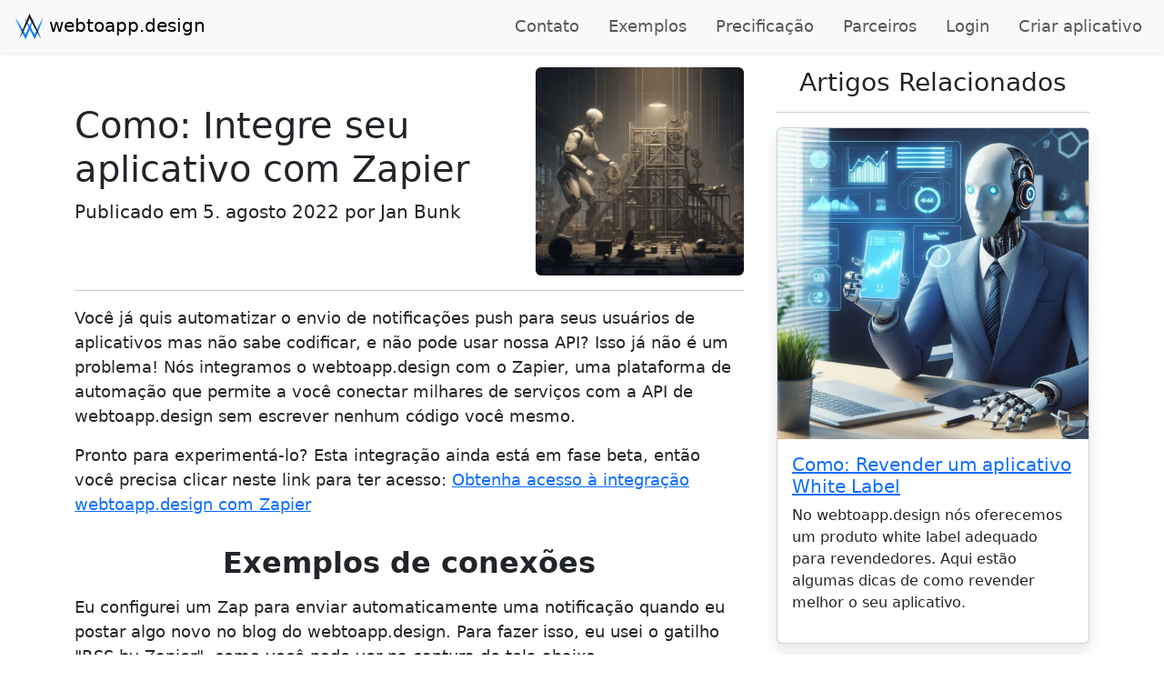

--- FILE ---
content_type: text/html; charset=utf-8
request_url: https://webtoapp.design/blog/pt_BR/zapier-integration
body_size: 5657
content:
<!DOCTYPE html><html style="scroll-behavior: smooth; overflow-x: clip; scroll-padding-top: var(--navbar-height); height: 100%;" lang="pt"><head><meta name="viewport" content="width=device-width, initial-scale=1"><meta charset="UTF-8"><meta name="description" content="Zapier é uma ferramenta poderosa que permite a você integrar seu aplicativo com outros serviços. Neste guia nós lhe mostraremos como usar o Zapier para enviar notificações push automaticamente."><meta property="og:description" content="Zapier é uma ferramenta poderosa que permite a você integrar seu aplicativo com outros serviços. Neste guia nós lhe mostraremos como usar o Zapier para enviar notificações push automaticamente."><meta property="og:site_name" content="webtoapp.design"><meta property="og:title" content="Automatizando recursos do aplicativo com Zapier"><title>Automatizando recursos do aplicativo com Zapier</title><link rel="canonical" href="https://webtoapp.design/blog/pt_BR/zapier-integration"><link rel="alternate" hreflang="x-default" href="https://webtoapp.design/blog/zapier-integration"><link rel="alternate" hreflang="en" href="https://webtoapp.design/blog/zapier-integration"><link rel="alternate" hreflang="de" href="https://webtoapp.design/blog/de/zapier-integration"><link rel="alternate" hreflang="es" href="https://webtoapp.design/blog/es/zapier-integration"><link rel="alternate" hreflang="fr" href="https://webtoapp.design/blog/fr/zapier-integration"><link rel="alternate" hreflang="nl" href="https://webtoapp.design/blog/nl/zapier-integration"><link rel="alternate" hreflang="it" href="https://webtoapp.design/blog/it/zapier-integration"><link rel="alternate" hreflang="sv" href="https://webtoapp.design/blog/sv/zapier-integration"><link rel="alternate" hreflang="pt-br" href="https://webtoapp.design/blog/pt_BR/zapier-integration"><link rel="alternate" hreflang="pl" href="https://webtoapp.design/blog/pl/zapier-integration"><link rel="alternate" hreflang="pt" href="https://webtoapp.design/blog/pt_BR/zapier-integration"><link rel="icon" href="/static/img/logo-round.png" sizes="350x350" type="image/png"><link rel="icon" href="/static/img/logo-round.ico" sizes="64x64" type="image/x-icon"><link rel="apple-touch-icon" href="/static/img/logo.png"><style>@view-transition{navigation:auto}</style><style id="hide-in-iframe-style"></style><script>function inIframe(){try{return window.self!==window.top;}catch(e){return true;}}
if(inIframe()){document.getElementById("hide-in-iframe-style").innerHTML=".hide-in-iframe { display: none !important; }";}</script><script type="application/ld+json">{"@context":"https://schema.org","@type":"Organization","name":"webtoapp.design","url":"https://webtoapp.design/pt_BR/","logo":{"@type":"ImageObject","url":"https://webtoapp.design/static/img/logo.svg","width":350,"height":350}}</script><link rel="stylesheet" href="/static/css/bootstrap-5.3.3.min.css"><link rel="stylesheet" href="/static/css/custom.css"><link rel="stylesheet" href="/static/library/fontawesome-5.15.2/css/fontawesome.min.css" media="print" onload="this.media='all'; this.onload=null;"><link rel="stylesheet" href="/static/library/fontawesome-5.15.2/css/solid.min.css" media="print" onload="this.media='all'; this.onload=null;"><script type="application/ld+json">{"@context":"http://schema.org","@type":"Article","author":{"@type":"Person","name":"Jan Bunk"},"datePublished":"2022-08-05","image":"/static/img/articles/zapier-integration.webp","headline":"Como: Integre seu aplicativo com Zapier","publisher":{"@type":"Organization","name":"webtoapp.design","logo":{"@type":"ImageObject","url":"https://webtoapp.design/static/img/logo.svg","width":350,"height":350}}}</script><link rel="stylesheet" href="/static/library/highlight.js-11.1.0/styles/default.min.css" media="print" onload="this.media='all'; this.onload=null;"><meta name="twitter:card" content="summary_large_image"><meta name="twitter:image" content="https://webtoapp.design/static/img/articles/zapier-integration.webp"><meta property="og:image" content="https://webtoapp.design/static/img/articles/zapier-integration.webp"><script src="/static/js/sentry-loader-7.110.1.min.js"></script><script defer src="https://cdn.paddle.com/paddle/v2/paddle.js" id="paddle-script"></script><script defer src="/static/js/bootstrap-5.3.3.bundle.min.js" id="bootstrap-script"></script><script defer onload="hljs.highlightAll()" src="/static/library/highlight.js-11.1.0/highlight.min.js"></script><script>const utmUrl=new URL(window.location.href);if(utmUrl.toString()!==window.location.href){window.history.replaceState(null,null,utmUrl);}
window.plausible=window.plausible||function(){(window.plausible.q=window.plausible.q||[]).push(arguments)}</script><script defer data-domain="webtoapp.design" src="https://plausible.webtoapp.design/js/plausible.js"></script><script async src="https://cdn.tolt.io/tolt.js" data-tolt="pk_9MiHc89Afw1c6Jsc8t5ZF7qj"></script></head><body id="body" style="position: relative; height: 100%; display: flex; flex-direction: column; overflow-x: clip; padding-top: var(--navbar-height);"><div style="flex: 1;"><nav class="navbar navbar-expand-lg navbar-light bg-light fixed-top shadow-sm px-3 hide-in-iframe" id="navigation-bar" style="view-transition-name: navbar;"><a class="navbar-brand" href="/pt_BR/"><img decoding="async" src="/static/img/logo.svg" style="height:2rem; width: auto" height="144" width="144" class="d-inline-block align-top" alt="Website para App Converter webtoapp.design Logo"> webtoapp.design </a><button class="navbar-toggler" type="button" data-bs-toggle="collapse" data-bs-target="#navbarResponsive" aria-label="Botão de Alternância de Navegação"><span class="navbar-toggler-icon"></span></button><div class="collapse navbar-collapse" id="navbarResponsive"><ul class="navbar-nav ms-auto"><li class="nav-item" style="font-size: 1.1rem; margin-left: 1rem;"><a class="nav-link" href="/pt_BR/contact">Contato</a></li><li class="nav-item" style="font-size: 1.1rem; margin-left: 1rem;"><a class="nav-link" href="/examples/pt_BR/overview">Exemplos</a></li><li class="nav-item" style="font-size: 1.1rem; margin-left: 1rem;"><a class="nav-link" href="/pt_BR/pricing">Precificação</a></li><li class="nav-item" style="font-size: 1.1rem; margin-left: 1rem;"><a class="nav-link" href="/reseller/pt_BR/reseller_vs_affiliate">Parceiros</a></li><li class="nav-item" style="font-size: 1.1rem; margin-left: 1rem;"><a class="nav-link" href="/user/pt_BR/login">Login</a></li><li class="nav-item" style="font-size: 1.1rem; margin-left: 1rem;"><a class="nav-link" data-analytics="&#34;go_app_details_from_nav&#34;, {&#34;props&#34;: {} }" href="/convert/pt_BR/app_details">Criar aplicativo</a></li></ul></div></nav><div class="container"><div class="row"><div class="col-lg-8"><div class="row pt-1 pt-lg-3"><div class="col-12 col-md-8 my-auto"><h1>Como: Integre seu aplicativo com Zapier</h1><p class="lead"> Publicado em 5. agosto 2022 por <b>Jan Bunk</b></p></div><div class="col-10 col-sm-8 col-md-4 m-auto"><img class="img-fluid rounded" src="/static/img/articles/zapier-integration.webp" alt="Um robô humanoide construindo uma máquina de Rube Goldberg em um armazém sombrio, arte digital" width="1024" height="1024"></div></div><hr><section class="article"><p>Você já quis automatizar o envio de notificações push para seus usuários de aplicativos mas não sabe codificar, e não pode usar nossa API? Isso já não é um problema! Nós integramos o webtoapp.design com o Zapier, uma plataforma de automação que permite a você conectar milhares de serviços com a API de webtoapp.design sem escrever nenhum código você mesmo.</p><p>Pronto para experimentá-lo? Esta integração ainda está em fase beta, então você precisa clicar neste link para ter acesso: <a href="https://zapier.com/developer/public-invite/166182/f84ea5d3fd8fca0f05081e2c9b6e185b/">Obtenha acesso à integração webtoapp.design com Zapier</a></p><h2>Exemplos de conexões</h2><p>Eu configurei um Zap para enviar automaticamente uma notificação quando eu postar algo novo no blog do webtoapp.design. Para fazer isso, eu usei o gatilho "RSS by Zapier", como você pode ver na captura de tela abaixo.</p><img decoding="async" loading="lazy" width="751" height="772" src="/static/img/articles/zapier-integration/rss-push.webp" alt="Captura da tela da interface do Zapier"><h3>Integração WordPress</h3><p>Caso você não tenha um feed RSS em seu site, há também muitas outras integrações que você poderia usar para o mesmo objetivo, por exemplo, a integração com o Wordpress oferece um gatilho de "Novo Post". Você pode usar isso para enviar notificações a todos os usuários, ou configurar as notificações mais avançadas. Com elas, seus usuários podem assinar as categorias do seu site e receber uma notificação quando um novo post é publicado em uma das categorias subscritas. Aqui tem uma configuração do Zapier para isso:</p><ul><li>Trigger App: Wordpress</li><li>Event: New Post</li><li>Trigger: <ul><li>Post Status: Published</li><li>Post Type: Posts</li></ul></li><li>Action App: webtoapp.design</li><li>Event: Send Topic Push Notification</li><li>Action Setup: <ul><li>Topic: Terms Slug (Essa é a categoria do artigo)</li><li>Push Notification Title: Title Rendered</li><li>URL to Open on Click: Link</li><li>Você pode deixar os outros campos vazios ou preenchê-los como você quiser.</li></ul></li></ul><p id="wp-topic-notification-code">Depois, adicione o seguinte script e botão em seu site para permitir que seus usuários se cadastrem ou cancelem o cadastramento aos tópicos.</p><details><summary>Mostrar código</summary><small>Este código basicamente encontra a categoria da página atual e diz ao aplicativo para se cadastrar/cancelar o cadastro da categoria quando o usuário clica no botão.</small><pre><code>
&lt;button type="button" id="subscribe-category-button" style="display: none; color: white;" onclick="toggleSubscriptionStatus()"&gt;&lt;/button&gt;
&lt;script src="https://webtoapp.design/static/js/app-helper.js"&gt;&lt;/script&gt;
&lt;script&gt;
        executeWhenAppReady(async () => {
            document.getElementById("subscribe-category-button").style.display = "block";
            updateButton(await getSubscriptionStatus());
        });

        function updateButton(isSubscribed) {
            var subscribeButton = document.getElementById("subscribe-category-button");
            subscribeButton.innerHTML = isSubscribed ? "Unsubscribe" : "Subscribe";
            subscribeButton.style.backgroundColor = isSubscribed ? "red" : "green";
        }

        async function getSubscriptionStatus() {
            var subscribedTopics = (await getSubscribedNotificationTopics())["topics"];

            return subscribedTopics.includes(getTopicName());
        }

        function getTopicName() {
            for (var className of document.querySelector("article.post").classList) {
                if (className.startsWith("category-")) {
                    return className.substring(9);
                }
            }
        }

        async function toggleSubscriptionStatus() {
            try {
                var subscriptionStatus = await getSubscriptionStatus()
                setNotificationTopicSubscriptionStatus(!subscriptionStatus, getTopicName());
                updateButton(!subscriptionStatus);
            } catch (e) {
                console.log(e);
            }
        }
&lt;/script&gt;
        </code></pre></details><h3>Outras ideias</h3><p>Aqui tem algumas otras ideias sobre como você pode automatizar suas notificações push:</p><ul><li>Agende a mesma notificação toda semana com o gatilho "Schedule by Zapier".</li><li>Envie uma notificação push antes do início de um evento do seu Calendário de Google.</li><li>Envie seus Tweets como notificações push com o gatilho "User Tweet" do Twitter.</li><li> Há muitas outras formas de compartilhar sua atividade nas redes sociais com os usuários do seu aplicativo. Envie uma notificação quando você... <ul><li>... carregar um vídeo do YouTube</li><li>... entrar ao vivo no Twitch</li><li>... postar algo no Instagram</li></ul></li></ul><p>Encontrou uma ótima maneira de usar o Zapier com o webtoapp.design? Me avise e o acrescentarei à lista!</p></section></div><div class="col-lg-4 ps-lg-4 pt-3" id="text-page-sidebar"><p class="h3 text-center">Artigos Relacionados</p><hr><div class="card lifting-card"><img decoding="async" loading="lazy" class="card-img-top img-fluid" src="/static/img/articles/white-label-reseller-tips.webp" alt="Um robô humanoide vendendo um aplicativo em seu escritório, arte digital" width="800" height="300"><div class="card-body"><p class="h5 card-title"><a href="/blog/pt_BR/white-label-reseller-tips">Como: Revender um aplicativo White Label</a></p><p>No webtoapp.design nós oferecemos um produto white label adequado para revendedores. Aqui estão algumas dicas de como revender melhor o seu aplicativo.</p></div></div><div class="card lifting-card"><img decoding="async" loading="lazy" class="card-img-top img-fluid" src="/static/img/articles/android-13-update.webp" alt="O mascote android recebendo uma notificação push em um smartphone, arte digital" width="800" height="300"><div class="card-body"><p class="h5 card-title"><a href="/blog/pt_BR/android-13-update">Atualize seu aplicativo para estar pronto para o Android 13</a></p><p>O Android 13 foi lançado - aplicativos precisam ser atualizados para receber notificações push.</p></div></div><div class="card lifting-card"><img decoding="async" loading="lazy" class="card-img-top img-fluid" src="/static/img/articles/app-screenshots.webp" alt="Um robô humanóide tirando uma foto com uma câmera, arte digital" width="800" height="300"><div class="card-body"><p class="h5 card-title"><a href="/blog/pt_BR/app-screenshots">Tirando e editando capturas de tela para o seu aplicativo</a></p><p>Veja aqui como editar os capturas de tela que tiramos para seu aplicativo e como tirar seus próprios capturas de tela.</p></div></div><hr><div class="card lifting-card"><div class="card-header"><div class="row"><img decoding="async" loading="lazy" src="/static/img/jan-bunk.webp" width="100" height="100" class="col-auto" alt="Autor Jan Bunk"><div class="my-auto col-auto"><span class="text-muted text-uppercase">Escrito por</span><br><span class="h4">Jan Bunk</span></div></div></div><div class="card-body"><p>Com formação em ciência da computação, Jan fundou o webtoapp.design em 2019 e desenvolveu o software que converte sites em apps. Com a experiência e feedback de centenas de apps publicados, ele busca escrever guias fáceis de seguir para te ajudar em tudo sobre criação, publicação e manutenção de apps.</p></div></div></div></div></div></div><footer id="footer" class="py-1 bg-light w-100 hide-in-iframe" style="view-transition-name: footer;"><div class="d-flex"><div class="row justify-content-center mx-auto"><div class="col-md-auto"><div class="pb-md-1 pt-md-3 text-muted text-center text-small"><ul class="list-inline"><li class="list-inline-item"><div class="dropdown language-dropdown mx-auto"><a class="nav-link dropdown-toggle" id="languageDropdownMenuButton" data-bs-toggle="dropdown" aria-expanded="false" role="button"> Idioma </a><div class="dropdown-menu bg-light" aria-labelledby="languageDropdownMenuButton"><a class="dropdown-item ps-2" href="/blog/zapier-integration"><img alt="Bandeira en" decoding="async" loading="lazy" width="32" height="32" src="/static/img/flags/en.png" class="me-2 img-fluid"> English </a><a class="dropdown-item ps-2" href="/blog/de/zapier-integration"><img alt="Bandeira de" decoding="async" loading="lazy" width="32" height="32" src="/static/img/flags/de.png" class="me-2 img-fluid"> Deutsch </a><a class="dropdown-item ps-2" href="/blog/es/zapier-integration"><img alt="Bandeira es" decoding="async" loading="lazy" width="32" height="32" src="/static/img/flags/es.png" class="me-2 img-fluid"> Español </a><a class="dropdown-item ps-2" href="/blog/fr/zapier-integration"><img alt="Bandeira fr" decoding="async" loading="lazy" width="32" height="32" src="/static/img/flags/fr.png" class="me-2 img-fluid"> Français </a><a class="dropdown-item ps-2" href="/blog/nl/zapier-integration"><img alt="Bandeira nl" decoding="async" loading="lazy" width="32" height="32" src="/static/img/flags/nl.png" class="me-2 img-fluid"> Nederlands </a><a class="dropdown-item ps-2" href="/blog/it/zapier-integration"><img alt="Bandeira it" decoding="async" loading="lazy" width="32" height="32" src="/static/img/flags/it.png" class="me-2 img-fluid"> Italiano </a><a class="dropdown-item ps-2" href="/blog/sv/zapier-integration"><img alt="Bandeira sv" decoding="async" loading="lazy" width="32" height="32" src="/static/img/flags/sv.png" class="me-2 img-fluid"> Svenska </a><a class="dropdown-item ps-2" href="/blog/pt_BR/zapier-integration"><img alt="Bandeira pt_BR" decoding="async" loading="lazy" width="32" height="32" src="/static/img/flags/pt_BR.png" class="me-2 img-fluid"> Português (BR) </a><a class="dropdown-item ps-2" href="/blog/pl/zapier-integration"><img alt="Bandeira pl" decoding="async" loading="lazy" width="32" height="32" src="/static/img/flags/pl.png" class="me-2 img-fluid"> Polski </a></div></div></li><li class="list-inline-item"><a href="/pt_BR/contact">Contato</a></li><li class="list-inline-item"><a href="/blog/pt_BR/faq">FAQ</a></li><li class="list-inline-item"><a href="/blog/pt_BR/recent">Blog</a></li><li class="list-inline-item"><a href="/blog/pt_BR/documentation">Documentação do desenvolvedor</a></li><li class="list-inline-item"><a href="/reseller/pt_BR/reseller_vs_affiliate">Programa de Revenda & Afiliados</a></li><li class="list-inline-item"><a href="/blog/pt_BR/privacy">Política de Privacidade</a></li><li class="list-inline-item"><a href="/blog/pt_BR/imprint">Impresso</a></li><li class="list-inline-item"><a href="/blog/pt_BR/terms">Termos</a></li></ul></div></div></div></div></footer><script>function sendPlausibleEvent(eventName,eventData){if(eventData===undefined||eventData===null){eventData={props:{}};}
plausible(eventName,eventData);}
let links=document.querySelectorAll("a[data-analytics]");for(var i=0;i<links.length;i++){links[i].addEventListener("click",handleLinkEvent);links[i].addEventListener("auxclick",handleLinkEvent);}
let buttons=document.querySelectorAll("button[data-analytics]");for(var j=0;j<buttons.length;j++){buttons[j].addEventListener("click",handleFormEvent);buttons[j].addEventListener("auxclick",handleFormEvent);}
function sendPlausibleEventForElement(element){if(element.hasAttribute("data-analytics")){let attributes=element.getAttribute("data-analytics").split(/,(.+)/);let events=[JSON.parse(attributes[0]),JSON.parse(attributes[1]||'{}')];sendPlausibleEvent(...events);}}
function handleLinkEvent(event){var link=event.target;var middle=event.type=="auxclick"&&event.which==2;var click=event.type=="click";while(link&&(typeof link.tagName=="undefined"||link.tagName.toLowerCase()!='a'||!link.href)){link=link.parentNode;}
if(middle||click){sendPlausibleEventForElement(link);}
if(!link.target){if(!(event.ctrlKey||event.metaKey||event.shiftKey)&&click){setTimeout(function(){location.href=link.href;},150);event.preventDefault();}}}
function handleFormEvent(event){event.preventDefault();sendPlausibleEventForElement(event.target);if(event.target.type==="submit"&&event.target.form!=null){setTimeout(function(){if(typeof event.target.form.requestSubmit==="function"){event.target.form.requestSubmit();}else{event.target.form.dispatchEvent(new Event("submit"));event.target.form.submit();}},150);}}</script><script>let paddleReady=false;function setUpPaddle(){Paddle.Environment.set("production");Paddle.Initialize({token:"live_c9ce15e536d9f41f4ff5f9f456c",pwCustomer:{}});document.dispatchEvent(new Event("paddleReady"));paddleReady=true;}
function executeWhenPaddleReady(callback){if(paddleReady){callback();}else{document.addEventListener("paddleReady",callback);}}
document.getElementById("paddle-script").addEventListener("load",setUpPaddle);</script></body></html>

--- FILE ---
content_type: image/svg+xml; charset=utf-8
request_url: https://webtoapp.design/static/img/logo.svg
body_size: 1489
content:
<svg xmlns="http://www.w3.org/2000/svg" width="350" height="350" viewBox="0 0 92.604 92.604"><path style="fill:#007bff;fill-opacity:1;fill-rule:nonzero;stroke:none" d="M.19 0C2.57-3.353 4.824-6.774 7.147-10.159a940.388 940.388 0 0 0 6.765-10.262c4.477-6.858 8.844-13.775 13.19-20.704l6.446-10.431 6.361-10.476c2.133-3.486 4.19-7.011 6.286-10.517a922.595 922.595 0 0 0 6.22-10.551l6.166-10.58 6.075-10.628c4.08-7.07 8-14.224 12.008-21.332l11.773-21.457 5.79-10.78c1.92-3.599 3.883-7.174 5.765-10.793l-16.183-.651c3.161 7.183 6.26 14.394 9.471 21.555l4.817 10.743a818.692 818.692 0 0 0 4.867 10.721l4.912 10.701 4.991 10.667c1.68 3.549 3.316 7.116 5.032 10.65l5.101 10.619 5.176 10.588a848.728 848.728 0 0 0 5.237 10.56c1.772 3.509 3.502 7.036 5.31 10.53l5.393 10.493 5.486 10.453c1.853 3.474 3.694 6.953 5.59 10.409a850.794 850.794 0 0 0 5.71 10.357c1.966 3.424 3.868 6.877 5.896 10.275-1.086-3.805-2.298-7.556-3.445-11.336a857.877 857.877 0 0 0-3.633-11.254c-1.22-3.748-2.493-7.472-3.754-11.202l-3.856-11.158-3.95-11.117c-1.307-3.71-2.69-7.387-4.033-11.081a849.524 849.524 0 0 0-4.105-11.051l-4.167-11.023-4.24-10.991c-1.4-3.671-2.876-7.307-4.312-10.962l-4.35-10.943-4.432-10.91a832.086 832.086 0 0 0-4.476-10.89l-4.526-10.868c-3.017-7.246-6.146-14.443-9.214-21.667l-7.258-17.093-8.925 16.442c-1.946 3.585-3.81 7.214-5.719 10.818l-5.694 10.831-11.194 21.765c-3.648 7.299-7.383 14.552-10.959 21.89l-5.408 10.982-5.318 11.031a917.331 917.331 0 0 0-5.263 11.06c-1.732 3.698-3.503 7.376-5.198 11.094l-5.123 11.134-5.037 11.18C15.9-37.84 12.611-30.35 9.433-22.801a933.922 933.922 0 0 0-4.719 11.349C3.21-7.633 1.635-3.851.19 0" transform="matrix(.35278 0 0 -.35278 31.797 18.945)"/><path style="fill:#007bff;fill-opacity:1;fill-rule:nonzero;stroke:none;stroke-width:.352777" d="M2.476 18.945c.84 1.183 1.635 2.39 2.455 3.584.802 1.203 1.6 2.408 2.386 3.62 1.58 2.42 3.12 4.86 4.653 7.304l2.274 3.68 2.244 3.695c.753 1.23 1.478 2.474 2.218 3.71a325.482 325.482 0 0 1 2.194 3.723l2.175 3.732 2.144 3.75c1.439 2.493 2.822 5.017 4.236 7.525l4.153 7.57 2.043 3.802c.677 1.27 1.37 2.531 2.033 3.808l-5.709.23c1.115-2.535 2.209-5.079 3.341-7.605l1.7-3.79a288.829 288.829 0 0 1 1.717-3.782l1.733-3.775 1.76-3.763c.592-1.252 1.17-2.51 1.775-3.757l1.8-3.746 1.826-3.735a299.467 299.467 0 0 1 1.847-3.726c.626-1.238 1.236-2.482 1.874-3.714l1.902-3.702 1.936-3.688c.654-1.225 1.303-2.453 1.971-3.672.661-1.222 1.336-2.439 2.015-3.654.694-1.207 1.365-2.426 2.08-3.624-.383 1.342-.81 2.665-1.215 3.999-.42 1.326-.844 2.651-1.282 3.97-.43 1.322-.88 2.636-1.324 3.952l-1.36 3.936-1.394 3.922c-.461 1.309-.95 2.606-1.423 3.909a299.688 299.688 0 0 1-1.448 3.899l-1.47 3.888-1.496 3.878c-.494 1.295-1.014 2.577-1.521 3.867l-1.535 3.86-1.563 3.849a293.557 293.557 0 0 1-1.58 3.842l-1.596 3.834c-1.064 2.556-2.168 5.095-3.25 7.643l-2.56 6.03-3.15-5.8c-.686-1.265-1.343-2.545-2.017-3.816l-2.009-3.821-3.949-7.678c-1.286-2.575-2.604-5.134-3.866-7.723l-1.907-3.874-1.877-3.891a323.598 323.598 0 0 1-1.856-3.902c-.611-1.305-1.236-2.602-1.834-3.914l-1.807-3.928-1.777-3.944a472.85 472.85 0 0 1-3.45-7.944 329.467 329.467 0 0 1-1.664-4.003c-.531-1.348-1.086-2.682-1.596-4.04"/><path style="fill:#231f20;fill-opacity:1;fill-rule:nonzero;stroke:none" d="M0 0c1.43 4.467 2.986 8.878 4.477 13.319 1.535 4.42 3.08 8.837 4.665 13.235l4.784 13.181 4.888 13.136 4.98 13.094c1.65 4.37 3.378 8.704 5.064 13.058 1.684 4.354 3.402 8.693 5.135 13.025l5.197 12.998 5.27 12.964c1.742 4.329 3.563 8.621 5.341 12.934l5.381 12.915 5.459 12.881a1139.39 1139.39 0 0 0 5.505 12.86l5.555 12.838c1.836 4.286 3.74 8.542 5.619 12.809l5.651 12.796 7.578 17.159 8.645-16.756c2.189-4.243 4.299-8.526 6.453-12.786l6.43-12.799 12.662-25.697 6.238-12.896c2.089-4.293 4.152-8.6 6.189-12.92l6.142-12.945 6.05-12.991c2.028-4.325 4.015-8.67 5.995-13.019 1.976-4.351 3.99-8.683 5.929-13.052l5.853-13.091 5.767-13.135c3.797-8.781 7.571-17.573 11.235-26.421a1286.06 1286.06 0 0 0 5.446-13.297C191.33 8.93 193.147 4.498 194.834 0c-2.632 4.018-5.135 8.102-7.707 12.151a1308.061 1308.061 0 0 0-7.51 12.25c-4.975 8.184-9.838 16.423-14.679 24.675l-7.19 12.413-7.104 12.456c-2.38 4.146-4.685 8.331-7.028 12.496-2.339 4.166-4.67 8.337-6.962 12.528l-6.907 12.557-6.815 12.603a1150.393 1150.393 0 0 0-6.767 12.627l-6.72 12.651-13.251 25.399-6.527 12.749c-2.165 4.255-4.374 8.488-6.504 12.761l16.223.404-5.747-12.753c-1.92-4.248-3.815-8.508-5.777-12.738l-5.843-12.71a1147.404 1147.404 0 0 0-5.893-12.687l-5.938-12.667-6.016-12.632c-2.022-4.204-3.999-8.427-6.057-12.614l-6.126-12.583-6.201-12.55a1217.664 1217.664 0 0 0-6.262-12.523c-2.114-4.162-4.185-8.344-6.334-12.49l-6.417-12.454-6.51-12.412-6.613-12.365A1176.791 1176.791 0 0 0 6.92 12.229C4.612 8.153 2.369 4.049 0 0" transform="matrix(.35278 0 0 -.35278 15.526 85.583)"/></svg>

--- FILE ---
content_type: text/javascript; charset=utf-8
request_url: https://webtoapp.design/static/js/sentry-loader-7.110.1.min.js
body_size: 484
content:
!function(n,e,r,t,i,o,a,c,s){for(var u=s,f=0;f<document.scripts.length;f++)if(document.scripts[f].src.indexOf(o)>-1){u&&"no"===document.scripts[f].getAttribute("data-lazy")&&(u=!1);break}var p=[];function l(n){return"e"in n}function d(n){return"p"in n}function _(n){return"f"in n}var v=[];function y(n){u&&(l(n)||d(n)||_(n)&&n.f.indexOf("capture")>-1||_(n)&&n.f.indexOf("showReportDialog")>-1)&&m(),v.push(n)}function g(){y({e:[].slice.call(arguments)})}function h(n){y({p:n})}function E(){try{n.SENTRY_SDK_SOURCE="loader";var e=n[i],o=e.init;e.init=function(i){n.removeEventListener(r,g),n.removeEventListener(t,h);var a=c;for(var s in i)Object.prototype.hasOwnProperty.call(i,s)&&(a[s]=i[s]);!function(n,e){var r=n.integrations||[];if(!Array.isArray(r))return;var t=r.map((function(n){return n.name}));n.tracesSampleRate&&-1===t.indexOf("BrowserTracing")&&(e.browserTracingIntegration?r.push(e.browserTracingIntegration({enableInp:!0})):e.BrowserTracing&&r.push(new e.BrowserTracing));(n.replaysSessionSampleRate||n.replaysOnErrorSampleRate)&&-1===t.indexOf("Replay")&&(e.replayIntegration?r.push(e.replayIntegration()):e.Replay&&r.push(new e.Replay));n.integrations=r}(a,e),o(a)},setTimeout((function(){return function(e){try{"function"==typeof n.sentryOnLoad&&(n.sentryOnLoad(),n.sentryOnLoad=void 0);for(var r=0;r<p.length;r++)"function"==typeof p[r]&&p[r]();p.splice(0);for(r=0;r<v.length;r++){_(o=v[r])&&"init"===o.f&&e.init.apply(e,o.a)}L()||e.init();var t=n.onerror,i=n.onunhandledrejection;for(r=0;r<v.length;r++){var o;if(_(o=v[r])){if("init"===o.f)continue;e[o.f].apply(e,o.a)}else l(o)&&t?t.apply(n,o.e):d(o)&&i&&i.apply(n,[o.p])}}catch(n){console.error(n)}}(e)}))}catch(n){console.error(n)}}var O=!1;function m(){if(!O){O=!0;var n=e.scripts[0],r=e.createElement("script");r.src=a,r.crossOrigin="anonymous",r.addEventListener("load",E,{once:!0,passive:!0}),n.parentNode.insertBefore(r,n)}}function L(){var e=n.__SENTRY__;return!(void 0===e||!e.hub||!e.hub.getClient())}n[i]=n[i]||{},n[i].onLoad=function(n){L()?n():p.push(n)},n[i].forceLoad=function(){setTimeout((function(){m()}))},["init","addBreadcrumb","captureMessage","captureException","captureEvent","configureScope","withScope","showReportDialog"].forEach((function(e){n[i][e]=function(){y({f:e,a:arguments})}})),n.addEventListener(r,g),n.addEventListener(t,h),u||setTimeout((function(){m()}))}(window,document,"error","unhandledrejection","Sentry",'ba57bb8fa2e74f2787a068c990498137','https://webtoapp.design/static/js/sentry-7.110.1.bundle.min.js',{"dsn":"https://ba57bb8fa2e74f2787a068c990498137@sentry.webtoapp.design/6"},false);
